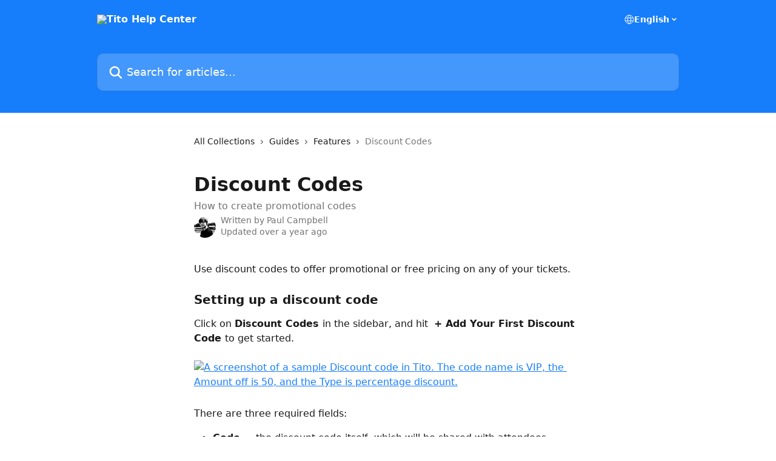

--- FILE ---
content_type: text/html; charset=utf-8
request_url: https://help.tito.io/en/articles/2003023-discount-codes
body_size: 13795
content:
<!DOCTYPE html><html lang="en"><head><meta charSet="utf-8" data-next-head=""/><title data-next-head="">Discount Codes | Tito Help Center</title><meta property="og:title" content="Discount Codes | Tito Help Center" data-next-head=""/><meta name="twitter:title" content="Discount Codes | Tito Help Center" data-next-head=""/><meta property="og:description" content="How to create promotional codes" data-next-head=""/><meta name="twitter:description" content="How to create promotional codes" data-next-head=""/><meta name="description" content="How to create promotional codes" data-next-head=""/><meta property="og:type" content="article" data-next-head=""/><meta name="robots" content="all" data-next-head=""/><meta name="viewport" content="width=device-width, initial-scale=1" data-next-head=""/><link href="https://intercom.help/tito/assets/favicon" rel="icon" data-next-head=""/><link rel="canonical" href="http://help.tito.io/en/articles/2003023-discount-codes" data-next-head=""/><link rel="alternate" href="http://help.tito.io/en/articles/2003023-discount-codes" hrefLang="en" data-next-head=""/><link rel="alternate" href="http://help.tito.io/en/articles/2003023-discount-codes" hrefLang="x-default" data-next-head=""/><link nonce="0E9ypc8zw4YNrjbkxUDNDnyZR899J/zqvflVTmNl+Xo=" rel="preload" href="https://static.intercomassets.com/_next/static/css/3141721a1e975790.css" as="style"/><link nonce="0E9ypc8zw4YNrjbkxUDNDnyZR899J/zqvflVTmNl+Xo=" rel="stylesheet" href="https://static.intercomassets.com/_next/static/css/3141721a1e975790.css" data-n-g=""/><noscript data-n-css="0E9ypc8zw4YNrjbkxUDNDnyZR899J/zqvflVTmNl+Xo="></noscript><script defer="" nonce="0E9ypc8zw4YNrjbkxUDNDnyZR899J/zqvflVTmNl+Xo=" nomodule="" src="https://static.intercomassets.com/_next/static/chunks/polyfills-42372ed130431b0a.js"></script><script defer="" src="https://static.intercomassets.com/_next/static/chunks/7506.a4d4b38169fb1abb.js" nonce="0E9ypc8zw4YNrjbkxUDNDnyZR899J/zqvflVTmNl+Xo="></script><script src="https://static.intercomassets.com/_next/static/chunks/webpack-2b958c3bc92aaced.js" nonce="0E9ypc8zw4YNrjbkxUDNDnyZR899J/zqvflVTmNl+Xo=" defer=""></script><script src="https://static.intercomassets.com/_next/static/chunks/framework-1f1b8d38c1d86c61.js" nonce="0E9ypc8zw4YNrjbkxUDNDnyZR899J/zqvflVTmNl+Xo=" defer=""></script><script src="https://static.intercomassets.com/_next/static/chunks/main-2c5e5f2c49cfa8a6.js" nonce="0E9ypc8zw4YNrjbkxUDNDnyZR899J/zqvflVTmNl+Xo=" defer=""></script><script src="https://static.intercomassets.com/_next/static/chunks/pages/_app-9ee471b465ac5a64.js" nonce="0E9ypc8zw4YNrjbkxUDNDnyZR899J/zqvflVTmNl+Xo=" defer=""></script><script src="https://static.intercomassets.com/_next/static/chunks/d0502abb-aa607f45f5026044.js" nonce="0E9ypc8zw4YNrjbkxUDNDnyZR899J/zqvflVTmNl+Xo=" defer=""></script><script src="https://static.intercomassets.com/_next/static/chunks/6190-ef428f6633b5a03f.js" nonce="0E9ypc8zw4YNrjbkxUDNDnyZR899J/zqvflVTmNl+Xo=" defer=""></script><script src="https://static.intercomassets.com/_next/static/chunks/5729-6d79ddfe1353a77c.js" nonce="0E9ypc8zw4YNrjbkxUDNDnyZR899J/zqvflVTmNl+Xo=" defer=""></script><script src="https://static.intercomassets.com/_next/static/chunks/296-7834dcf3444315af.js" nonce="0E9ypc8zw4YNrjbkxUDNDnyZR899J/zqvflVTmNl+Xo=" defer=""></script><script src="https://static.intercomassets.com/_next/static/chunks/4835-9db7cd232aae5617.js" nonce="0E9ypc8zw4YNrjbkxUDNDnyZR899J/zqvflVTmNl+Xo=" defer=""></script><script src="https://static.intercomassets.com/_next/static/chunks/2735-8954effe331a5dbf.js" nonce="0E9ypc8zw4YNrjbkxUDNDnyZR899J/zqvflVTmNl+Xo=" defer=""></script><script src="https://static.intercomassets.com/_next/static/chunks/pages/%5BhelpCenterIdentifier%5D/%5Blocale%5D/articles/%5BarticleSlug%5D-cb17d809302ca462.js" nonce="0E9ypc8zw4YNrjbkxUDNDnyZR899J/zqvflVTmNl+Xo=" defer=""></script><script src="https://static.intercomassets.com/_next/static/zxbUsT7n6fii7wa-T3GNS/_buildManifest.js" nonce="0E9ypc8zw4YNrjbkxUDNDnyZR899J/zqvflVTmNl+Xo=" defer=""></script><script src="https://static.intercomassets.com/_next/static/zxbUsT7n6fii7wa-T3GNS/_ssgManifest.js" nonce="0E9ypc8zw4YNrjbkxUDNDnyZR899J/zqvflVTmNl+Xo=" defer=""></script><meta name="sentry-trace" content="24baea58a21454323a339579858bec3b-970eea5f9ff64ddb-0"/><meta name="baggage" content="sentry-environment=production,sentry-release=2352340d516c4fc8a01413f65dbf093d5e8a58b9,sentry-public_key=187f842308a64dea9f1f64d4b1b9c298,sentry-trace_id=24baea58a21454323a339579858bec3b,sentry-org_id=2129,sentry-sampled=false,sentry-sample_rand=0.2549513573692028,sentry-sample_rate=0"/><style id="__jsx-1728701575">:root{--body-bg: rgb(255, 255, 255);
--body-image: none;
--body-bg-rgb: 255, 255, 255;
--body-border: rgb(230, 230, 230);
--body-primary-color: #1a1a1a;
--body-secondary-color: #737373;
--body-reaction-bg: rgb(242, 242, 242);
--body-reaction-text-color: rgb(64, 64, 64);
--body-toc-active-border: #737373;
--body-toc-inactive-border: #f2f2f2;
--body-toc-inactive-color: #737373;
--body-toc-active-font-weight: 400;
--body-table-border: rgb(204, 204, 204);
--body-color: hsl(0, 0%, 0%);
--footer-bg: rgb(255, 255, 255);
--footer-image: none;
--footer-border: rgb(230, 230, 230);
--footer-color: hsl(211, 10%, 61%);
--header-bg: rgb(22, 125, 251);
--header-image: none;
--header-color: hsl(0, 0%, 100%);
--collection-card-bg: rgb(255, 255, 255);
--collection-card-image: none;
--collection-card-color: hsl(213, 97%, 54%);
--card-bg: rgb(255, 255, 255);
--card-border-color: rgb(230, 230, 230);
--card-border-inner-radius: 6px;
--card-border-radius: 8px;
--card-shadow: 0 1px 2px 0 rgb(0 0 0 / 0.05);
--search-bar-border-radius: 10px;
--search-bar-width: 100%;
--ticket-blue-bg-color: #dce1f9;
--ticket-blue-text-color: #334bfa;
--ticket-green-bg-color: #d7efdc;
--ticket-green-text-color: #0f7134;
--ticket-orange-bg-color: #ffebdb;
--ticket-orange-text-color: #b24d00;
--ticket-red-bg-color: #ffdbdb;
--ticket-red-text-color: #df2020;
--header-height: 245px;
--header-subheader-background-color: ;
--header-subheader-font-color: ;
--content-block-color: hsl(0, 0%, 0%);
--content-block-button-color: hsl(0, 0%, 0%);
--content-block-button-radius: nullpx;
--primary-color: hsl(213, 97%, 54%);
--primary-color-alpha-10: hsla(213, 97%, 54%, 0.1);
--primary-color-alpha-60: hsla(213, 97%, 54%, 0.6);
--text-on-primary-color: #1a1a1a}</style><style id="__jsx-1611979459">:root{--font-family-primary: system-ui, "Segoe UI", "Roboto", "Helvetica", "Arial", sans-serif, "Apple Color Emoji", "Segoe UI Emoji", "Segoe UI Symbol"}</style><style id="__jsx-2466147061">:root{--font-family-secondary: system-ui, "Segoe UI", "Roboto", "Helvetica", "Arial", sans-serif, "Apple Color Emoji", "Segoe UI Emoji", "Segoe UI Symbol"}</style><style id="__jsx-cf6f0ea00fa5c760">.fade-background.jsx-cf6f0ea00fa5c760{background:radial-gradient(333.38%100%at 50%0%,rgba(var(--body-bg-rgb),0)0%,rgba(var(--body-bg-rgb),.00925356)11.67%,rgba(var(--body-bg-rgb),.0337355)21.17%,rgba(var(--body-bg-rgb),.0718242)28.85%,rgba(var(--body-bg-rgb),.121898)35.03%,rgba(var(--body-bg-rgb),.182336)40.05%,rgba(var(--body-bg-rgb),.251516)44.25%,rgba(var(--body-bg-rgb),.327818)47.96%,rgba(var(--body-bg-rgb),.409618)51.51%,rgba(var(--body-bg-rgb),.495297)55.23%,rgba(var(--body-bg-rgb),.583232)59.47%,rgba(var(--body-bg-rgb),.671801)64.55%,rgba(var(--body-bg-rgb),.759385)70.81%,rgba(var(--body-bg-rgb),.84436)78.58%,rgba(var(--body-bg-rgb),.9551)88.2%,rgba(var(--body-bg-rgb),1)100%),var(--header-image),var(--header-bg);background-size:cover;background-position-x:center}</style><style id="__jsx-4bed0c08ce36899e">.article_body a:not(.intercom-h2b-button){color:var(--primary-color)}article a.intercom-h2b-button{background-color:var(--primary-color);border:0}.zendesk-article table{overflow-x:scroll!important;display:block!important;height:auto!important}.intercom-interblocks-unordered-nested-list ul,.intercom-interblocks-ordered-nested-list ol{margin-top:16px;margin-bottom:16px}.intercom-interblocks-unordered-nested-list ul .intercom-interblocks-unordered-nested-list ul,.intercom-interblocks-unordered-nested-list ul .intercom-interblocks-ordered-nested-list ol,.intercom-interblocks-ordered-nested-list ol .intercom-interblocks-ordered-nested-list ol,.intercom-interblocks-ordered-nested-list ol .intercom-interblocks-unordered-nested-list ul{margin-top:0;margin-bottom:0}.intercom-interblocks-image a:focus{outline-offset:3px}</style></head><body><div id="__next"><div dir="ltr" class="h-full w-full"><a href="#main-content" class="sr-only font-bold text-header-color focus:not-sr-only focus:absolute focus:left-4 focus:top-4 focus:z-50" aria-roledescription="Link, Press control-option-right-arrow to exit">Skip to main content</a><main class="header__lite"><header id="header" data-testid="header" class="jsx-cf6f0ea00fa5c760 flex flex-col text-header-color"><div class="jsx-cf6f0ea00fa5c760 relative flex grow flex-col mb-9 bg-header-bg bg-header-image bg-cover bg-center pb-9"><div id="sr-announcement" aria-live="polite" class="jsx-cf6f0ea00fa5c760 sr-only"></div><div class="jsx-cf6f0ea00fa5c760 flex h-full flex-col items-center marker:shrink-0"><section class="relative flex w-full flex-col mb-6 pb-6"><div class="header__meta_wrapper flex justify-center px-5 pt-6 leading-none sm:px-10"><div class="flex items-center w-240" data-testid="subheader-container"><div class="mo__body header__site_name"><div class="header__logo"><a href="/en/"><img src="https://downloads.intercomcdn.com/i/o/21769/36afec3e9300ebcd27dfaf82/tito_white.png" height="104" alt="Tito Help Center"/></a></div></div><div><div class="flex items-center font-semibold"><div class="flex items-center md:hidden" data-testid="small-screen-children"><button class="flex items-center border-none bg-transparent px-1.5" data-testid="hamburger-menu-button" aria-label="Open menu"><svg width="24" height="24" viewBox="0 0 16 16" xmlns="http://www.w3.org/2000/svg" class="fill-current"><path d="M1.86861 2C1.38889 2 1 2.3806 1 2.85008C1 3.31957 1.38889 3.70017 1.86861 3.70017H14.1314C14.6111 3.70017 15 3.31957 15 2.85008C15 2.3806 14.6111 2 14.1314 2H1.86861Z"></path><path d="M1 8C1 7.53051 1.38889 7.14992 1.86861 7.14992H14.1314C14.6111 7.14992 15 7.53051 15 8C15 8.46949 14.6111 8.85008 14.1314 8.85008H1.86861C1.38889 8.85008 1 8.46949 1 8Z"></path><path d="M1 13.1499C1 12.6804 1.38889 12.2998 1.86861 12.2998H14.1314C14.6111 12.2998 15 12.6804 15 13.1499C15 13.6194 14.6111 14 14.1314 14H1.86861C1.38889 14 1 13.6194 1 13.1499Z"></path></svg></button><div class="fixed right-0 top-0 z-50 h-full w-full hidden" data-testid="hamburger-menu"><div class="flex h-full w-full justify-end bg-black bg-opacity-30"><div class="flex h-fit w-full flex-col bg-white opacity-100 sm:h-full sm:w-1/2"><button class="text-body-font flex items-center self-end border-none bg-transparent pr-6 pt-6" data-testid="hamburger-menu-close-button" aria-label="Close menu"><svg width="24" height="24" viewBox="0 0 16 16" xmlns="http://www.w3.org/2000/svg"><path d="M3.5097 3.5097C3.84165 3.17776 4.37984 3.17776 4.71178 3.5097L7.99983 6.79775L11.2879 3.5097C11.6198 3.17776 12.158 3.17776 12.49 3.5097C12.8219 3.84165 12.8219 4.37984 12.49 4.71178L9.20191 7.99983L12.49 11.2879C12.8219 11.6198 12.8219 12.158 12.49 12.49C12.158 12.8219 11.6198 12.8219 11.2879 12.49L7.99983 9.20191L4.71178 12.49C4.37984 12.8219 3.84165 12.8219 3.5097 12.49C3.17776 12.158 3.17776 11.6198 3.5097 11.2879L6.79775 7.99983L3.5097 4.71178C3.17776 4.37984 3.17776 3.84165 3.5097 3.5097Z"></path></svg></button><nav class="flex flex-col pl-4 text-black"><div class="relative cursor-pointer has-[:focus]:outline"><select class="peer absolute z-10 block h-6 w-full cursor-pointer opacity-0 md:text-base" aria-label="Change language" id="language-selector"><option value="/en/articles/2003023-discount-codes" class="text-black" selected="">English</option></select><div class="mb-10 ml-5 flex items-center gap-1 text-md hover:opacity-80 peer-hover:opacity-80 md:m-0 md:ml-3 md:text-base" aria-hidden="true"><svg id="locale-picker-globe" width="16" height="16" viewBox="0 0 16 16" fill="none" xmlns="http://www.w3.org/2000/svg" class="shrink-0" aria-hidden="true"><path d="M8 15C11.866 15 15 11.866 15 8C15 4.13401 11.866 1 8 1C4.13401 1 1 4.13401 1 8C1 11.866 4.13401 15 8 15Z" stroke="currentColor" stroke-linecap="round" stroke-linejoin="round"></path><path d="M8 15C9.39949 15 10.534 11.866 10.534 8C10.534 4.13401 9.39949 1 8 1C6.60051 1 5.466 4.13401 5.466 8C5.466 11.866 6.60051 15 8 15Z" stroke="currentColor" stroke-linecap="round" stroke-linejoin="round"></path><path d="M1.448 5.75989H14.524" stroke="currentColor" stroke-linecap="round" stroke-linejoin="round"></path><path d="M1.448 10.2402H14.524" stroke="currentColor" stroke-linecap="round" stroke-linejoin="round"></path></svg>English<svg id="locale-picker-arrow" width="16" height="16" viewBox="0 0 16 16" fill="none" xmlns="http://www.w3.org/2000/svg" class="shrink-0" aria-hidden="true"><path d="M5 6.5L8.00093 9.5L11 6.50187" stroke="currentColor" stroke-width="1.5" stroke-linecap="round" stroke-linejoin="round"></path></svg></div></div></nav></div></div></div></div><nav class="hidden items-center md:flex" data-testid="large-screen-children"><div class="relative cursor-pointer has-[:focus]:outline"><select class="peer absolute z-10 block h-6 w-full cursor-pointer opacity-0 md:text-base" aria-label="Change language" id="language-selector"><option value="/en/articles/2003023-discount-codes" class="text-black" selected="">English</option></select><div class="mb-10 ml-5 flex items-center gap-1 text-md hover:opacity-80 peer-hover:opacity-80 md:m-0 md:ml-3 md:text-base" aria-hidden="true"><svg id="locale-picker-globe" width="16" height="16" viewBox="0 0 16 16" fill="none" xmlns="http://www.w3.org/2000/svg" class="shrink-0" aria-hidden="true"><path d="M8 15C11.866 15 15 11.866 15 8C15 4.13401 11.866 1 8 1C4.13401 1 1 4.13401 1 8C1 11.866 4.13401 15 8 15Z" stroke="currentColor" stroke-linecap="round" stroke-linejoin="round"></path><path d="M8 15C9.39949 15 10.534 11.866 10.534 8C10.534 4.13401 9.39949 1 8 1C6.60051 1 5.466 4.13401 5.466 8C5.466 11.866 6.60051 15 8 15Z" stroke="currentColor" stroke-linecap="round" stroke-linejoin="round"></path><path d="M1.448 5.75989H14.524" stroke="currentColor" stroke-linecap="round" stroke-linejoin="round"></path><path d="M1.448 10.2402H14.524" stroke="currentColor" stroke-linecap="round" stroke-linejoin="round"></path></svg>English<svg id="locale-picker-arrow" width="16" height="16" viewBox="0 0 16 16" fill="none" xmlns="http://www.w3.org/2000/svg" class="shrink-0" aria-hidden="true"><path d="M5 6.5L8.00093 9.5L11 6.50187" stroke="currentColor" stroke-width="1.5" stroke-linecap="round" stroke-linejoin="round"></path></svg></div></div></nav></div></div></div></div></section><section class="relative mx-5 flex h-full w-full flex-col items-center px-5 sm:px-10"><div class="flex h-full max-w-full flex-col w-240" data-testid="main-header-container"><div id="search-bar" class="relative w-full"><form action="/en/" autoComplete="off"><div class="flex w-full flex-col"><div class="relative flex w-full sm:w-search-bar"><label for="search-input" class="sr-only">Search for articles...</label><input id="search-input" type="text" autoComplete="off" class="peer w-full rounded-search-bar border border-black-alpha-8 bg-white-alpha-20 p-4 ps-12 font-secondary text-lg text-header-color shadow-search-bar outline-none transition ease-linear placeholder:text-header-color hover:bg-white-alpha-27 hover:shadow-search-bar-hover focus:border-transparent focus:bg-white focus:text-black-10 focus:shadow-search-bar-focused placeholder:focus:text-black-45" placeholder="Search for articles..." name="q" aria-label="Search for articles..." value=""/><div class="absolute inset-y-0 start-0 flex items-center fill-header-color peer-focus-visible:fill-black-45 pointer-events-none ps-5"><svg width="22" height="21" viewBox="0 0 22 21" xmlns="http://www.w3.org/2000/svg" class="fill-inherit" aria-hidden="true"><path fill-rule="evenodd" clip-rule="evenodd" d="M3.27485 8.7001C3.27485 5.42781 5.92757 2.7751 9.19985 2.7751C12.4721 2.7751 15.1249 5.42781 15.1249 8.7001C15.1249 11.9724 12.4721 14.6251 9.19985 14.6251C5.92757 14.6251 3.27485 11.9724 3.27485 8.7001ZM9.19985 0.225098C4.51924 0.225098 0.724854 4.01948 0.724854 8.7001C0.724854 13.3807 4.51924 17.1751 9.19985 17.1751C11.0802 17.1751 12.8176 16.5627 14.2234 15.5265L19.0981 20.4013C19.5961 20.8992 20.4033 20.8992 20.9013 20.4013C21.3992 19.9033 21.3992 19.0961 20.9013 18.5981L16.0264 13.7233C17.0625 12.3176 17.6749 10.5804 17.6749 8.7001C17.6749 4.01948 13.8805 0.225098 9.19985 0.225098Z"></path></svg></div></div></div></form></div></div></section></div></div></header><div class="z-1 flex shrink-0 grow basis-auto justify-center px-5 sm:px-10"><section data-testid="main-content" id="main-content" class="max-w-full w-240"><section data-testid="article-section" class="section section__article"><div class="justify-center flex"><div class="relative z-3 w-full lg:max-w-160 "><div class="flex pb-6 max-md:pb-2 lg:max-w-160"><div tabindex="-1" class="focus:outline-none"><div class="flex flex-wrap items-baseline pb-4 text-base" tabindex="0" role="navigation" aria-label="Breadcrumb"><a href="/en/" class="pr-2 text-body-primary-color no-underline hover:text-body-secondary-color">All Collections</a><div class="pr-2" aria-hidden="true"><svg width="6" height="10" viewBox="0 0 6 10" class="block h-2 w-2 fill-body-secondary-color rtl:rotate-180" xmlns="http://www.w3.org/2000/svg"><path fill-rule="evenodd" clip-rule="evenodd" d="M0.648862 0.898862C0.316916 1.23081 0.316916 1.769 0.648862 2.10094L3.54782 4.9999L0.648862 7.89886C0.316916 8.23081 0.316917 8.769 0.648862 9.10094C0.980808 9.43289 1.519 9.43289 1.85094 9.10094L5.35094 5.60094C5.68289 5.269 5.68289 4.73081 5.35094 4.39886L1.85094 0.898862C1.519 0.566916 0.980807 0.566916 0.648862 0.898862Z"></path></svg></div><a href="http://help.tito.io/en/collections/2783-guides" class="pr-2 text-body-primary-color no-underline hover:text-body-secondary-color" data-testid="breadcrumb-0">Guides</a><div class="pr-2" aria-hidden="true"><svg width="6" height="10" viewBox="0 0 6 10" class="block h-2 w-2 fill-body-secondary-color rtl:rotate-180" xmlns="http://www.w3.org/2000/svg"><path fill-rule="evenodd" clip-rule="evenodd" d="M0.648862 0.898862C0.316916 1.23081 0.316916 1.769 0.648862 2.10094L3.54782 4.9999L0.648862 7.89886C0.316916 8.23081 0.316917 8.769 0.648862 9.10094C0.980808 9.43289 1.519 9.43289 1.85094 9.10094L5.35094 5.60094C5.68289 5.269 5.68289 4.73081 5.35094 4.39886L1.85094 0.898862C1.519 0.566916 0.980807 0.566916 0.648862 0.898862Z"></path></svg></div><a href="http://help.tito.io/en/collections/2785-features" class="pr-2 text-body-primary-color no-underline hover:text-body-secondary-color" data-testid="breadcrumb-1">Features</a><div class="pr-2" aria-hidden="true"><svg width="6" height="10" viewBox="0 0 6 10" class="block h-2 w-2 fill-body-secondary-color rtl:rotate-180" xmlns="http://www.w3.org/2000/svg"><path fill-rule="evenodd" clip-rule="evenodd" d="M0.648862 0.898862C0.316916 1.23081 0.316916 1.769 0.648862 2.10094L3.54782 4.9999L0.648862 7.89886C0.316916 8.23081 0.316917 8.769 0.648862 9.10094C0.980808 9.43289 1.519 9.43289 1.85094 9.10094L5.35094 5.60094C5.68289 5.269 5.68289 4.73081 5.35094 4.39886L1.85094 0.898862C1.519 0.566916 0.980807 0.566916 0.648862 0.898862Z"></path></svg></div><div class="text-body-secondary-color">Discount Codes</div></div></div></div><div class=""><div class="article intercom-force-break"><div class="mb-10 max-lg:mb-6"><div class="flex flex-col gap-4"><div class="flex flex-col"><h1 class="mb-1 font-primary text-2xl font-bold leading-10 text-body-primary-color">Discount Codes</h1><div class="text-md font-normal leading-normal text-body-secondary-color"><p>How to create promotional codes</p></div></div><div class="avatar"><div class="avatar__photo"><img width="24" height="24" src="https://static.intercomassets.com/avatars/62/square_128/skitched-4-4-1-2-1-1462392891-1462444033-1462444095.jpg" alt="Paul Campbell avatar" class="inline-flex items-center justify-center rounded-full bg-primary text-lg font-bold leading-6 text-primary-text shadow-solid-2 shadow-body-bg [&amp;:nth-child(n+2)]:hidden lg:[&amp;:nth-child(n+2)]:inline-flex h-8 w-8 sm:h-9 sm:w-9"/></div><div class="avatar__info -mt-0.5 text-base"><span class="text-body-secondary-color"><div>Written by <span>Paul Campbell</span></div> <!-- -->Updated over a year ago</span></div></div></div></div><div class="jsx-4bed0c08ce36899e "><div class="jsx-4bed0c08ce36899e article_body"><article class="jsx-4bed0c08ce36899e "><div class="intercom-interblocks-paragraph no-margin intercom-interblocks-align-left"><p>Use discount codes to offer promotional or free pricing on any of your tickets.</p></div><div class="intercom-interblocks-paragraph no-margin intercom-interblocks-align-left"><p> </p></div><div class="intercom-interblocks-subheading intercom-interblocks-align-left"><h2 id="h_a47be83026">Setting up a discount code</h2></div><div class="intercom-interblocks-paragraph no-margin intercom-interblocks-align-left"><p>Click on <b>Discount Codes </b>in the sidebar, and hit  <b>+ Add Your First Discount Code </b>to get started.</p></div><div class="intercom-interblocks-paragraph no-margin intercom-interblocks-align-left"><p> </p></div><div class="intercom-interblocks-image intercom-interblocks-align-left"><a href="https://downloads.intercomcdn.com/i/o/179130861/4233accc2d41c4bfee32236d/discount.png?expires=1768495500&amp;signature=d33665b114382dcc20b8e89e90ca4478762368e23d7ac07dc99e44403cfa6b98&amp;req=dScuF8p%2BlYdeFb4f3HP0gPAKWsxwvpmlmJK0lI1F4w6EuD8YalUMe65b1Ur%2B%0AmT025%2Fn3dtD8XBVZ3Q%3D%3D%0A" target="_blank" rel="noreferrer nofollow noopener"><img src="https://downloads.intercomcdn.com/i/o/179130861/4233accc2d41c4bfee32236d/discount.png?expires=1768495500&amp;signature=d33665b114382dcc20b8e89e90ca4478762368e23d7ac07dc99e44403cfa6b98&amp;req=dScuF8p%2BlYdeFb4f3HP0gPAKWsxwvpmlmJK0lI1F4w6EuD8YalUMe65b1Ur%2B%0AmT025%2Fn3dtD8XBVZ3Q%3D%3D%0A" alt="A screenshot of a sample Discount code in Tito. The code name is VIP, the Amount off is 50, and the Type is percentage discount." width="1292" height="1284"/></a></div><div class="intercom-interblocks-paragraph no-margin intercom-interblocks-align-left"><p> </p></div><div class="intercom-interblocks-paragraph no-margin intercom-interblocks-align-left"><p>There are three required fields:</p></div><div class="intercom-interblocks-unordered-nested-list"><ul><li><div class="intercom-interblocks-paragraph no-margin intercom-interblocks-align-left"><p><b>Code</b> — the discount code itself, which will be shared with attendees.</p></div></li><li><div class="intercom-interblocks-paragraph no-margin intercom-interblocks-align-left"><p><b>Amount off</b> — a value, which is used in conjunction with <b>Type</b>.</p></div></li><li><div class="intercom-interblocks-paragraph no-margin intercom-interblocks-align-left"><p><b>Type</b> — flat or percentage. A flat discount is a fixed amount that will be deducted from the price of the ticket, e.g. €50 off. Or you can use percentage, e.g. 50% off.</p></div></li></ul></div><div class="intercom-interblocks-paragraph no-margin intercom-interblocks-align-left"><p>For a discount code to be usable, you need to make sure that you also click on <b>Available tickets</b> and choose which tickets the discount code should apply to.</p></div><div class="intercom-interblocks-paragraph no-margin intercom-interblocks-align-left"><p> </p></div><div class="intercom-interblocks-paragraph no-margin intercom-interblocks-align-left"><p>Additionally you can set:</p></div><div class="intercom-interblocks-unordered-nested-list"><ul><li><div class="intercom-interblocks-paragraph no-margin intercom-interblocks-align-left"><p>An optional description for internal use</p></div></li><li><div class="intercom-interblocks-paragraph no-margin intercom-interblocks-align-left"><p>Limits and defaults for how many codes are available</p></div></li><li><div class="intercom-interblocks-paragraph no-margin intercom-interblocks-align-left"><p>Start and end dates and times for when the discount code is available</p></div></li><li><div class="intercom-interblocks-paragraph no-margin intercom-interblocks-align-left"><p>Ticket visibility options (e.g. revealing secret tickets when a code is applied)</p></div></li></ul></div><div class="intercom-interblocks-paragraph no-margin intercom-interblocks-align-left"><p> </p></div><div class="intercom-interblocks-subheading intercom-interblocks-align-left"><h2 id="h_987ba6c48f">Import multiple discount codes at once</h2></div><div class="intercom-interblocks-paragraph no-margin intercom-interblocks-align-left"><p>You can upload a .csv file of discount codes if you&#x27;d like to generate many discount codes in one go. <a href="http://help.tito.io/en/articles/5809902-what-do-the-headings-mean-in-the-discount-code-csv-template">See this article for a list of column headings and what they mean</a>.</p></div><div class="intercom-interblocks-paragraph no-margin intercom-interblocks-align-left"><p> </p></div><div class="intercom-interblocks-paragraph no-margin intercom-interblocks-align-left"><p>Click on the cog icon in the top-right and then on <b>Import</b>. You&#x27;ll be prompted to download our .csv template. Fill this in without changing any of the columns or headings, save it as a .csv file, and then drag it in to the drop area under Step 2.<br/>​</p></div><div class="intercom-interblocks-paragraph no-margin intercom-interblocks-align-left"><p> </p></div><div class="intercom-interblocks-subheading intercom-interblocks-align-left"><h2 id="h_ed93d0e917">Claiming discounts</h2></div><div class="intercom-interblocks-paragraph no-margin intercom-interblocks-align-left"><p>There are several ways attendees can redeem a discount code. <a href="http://help.tito.io/en/articles/3753671-how-do-i-share-a-discount-code-link">See this help article for details</a>.</p></div><div class="intercom-interblocks-paragraph no-margin intercom-interblocks-align-left"><p> </p></div><div class="intercom-interblocks-horizontal-rule"><hr/></div><div class="intercom-interblocks-paragraph no-margin intercom-interblocks-align-left"><p>Still need help? Search our <a href="https://help.tito.io/en/collections/2781-faqs-for-organisers" rel="nofollow noopener noreferrer" target="_blank">FAQs</a> for instant answers. You can also leave a message for our support team by <a href="mailto:support@tito.io" rel="nofollow noopener noreferrer" target="_blank">email</a> or in-app, and we&#x27;ll get back to you by the next working day. </p></div><div class="intercom-interblocks-paragraph no-margin intercom-interblocks-align-left"><p><br/>​</p></div></article></div></div></div></div><div class="intercom-reaction-picker -mb-4 -ml-4 -mr-4 mt-6 rounded-card sm:-mb-2 sm:-ml-1 sm:-mr-1 sm:mt-8" role="group" aria-label="feedback form"><div class="intercom-reaction-prompt">Did this answer your question?</div><div class="intercom-reactions-container"><button class="intercom-reaction" aria-label="Disappointed Reaction" tabindex="0" data-reaction-text="disappointed" aria-pressed="false"><span title="Disappointed">😞</span></button><button class="intercom-reaction" aria-label="Neutral Reaction" tabindex="0" data-reaction-text="neutral" aria-pressed="false"><span title="Neutral">😐</span></button><button class="intercom-reaction" aria-label="Smiley Reaction" tabindex="0" data-reaction-text="smiley" aria-pressed="false"><span title="Smiley">😃</span></button></div></div></div></div></section></section></div><footer id="footer" class="mt-24 shrink-0 bg-footer-bg px-0 py-12 text-left text-base text-footer-color"><div class="shrink-0 grow basis-auto px-5 sm:px-10"><div class="mx-auto max-w-240 sm:w-auto"><div><div class="text-center" data-testid="simple-footer-layout"><div class="align-middle text-lg text-footer-color"><a class="no-underline" href="/en/"><img data-testid="logo-img" src="https://downloads.intercomcdn.com/i/o/21769/36afec3e9300ebcd27dfaf82/tito_white.png" alt="Tito Help Center" class="max-h-8 contrast-80 inline"/></a></div><div class="mt-10" data-testid="simple-footer-links"><div class="flex flex-row justify-center"><span><ul data-testid="custom-links" class="mb-4 p-0" id="custom-links"><li class="mx-3 inline-block list-none"><a target="_blank" href="https://ti.to/features" rel="nofollow noreferrer noopener" data-testid="footer-custom-link-0" class="no-underline">Features</a></li><li class="mx-3 inline-block list-none"><a target="_blank" href="https://ti.to/pricing" rel="nofollow noreferrer noopener" data-testid="footer-custom-link-1" class="no-underline">Pricing</a></li><li class="mx-3 inline-block list-none"><a target="_blank" href="https://ti.to/about" rel="nofollow noreferrer noopener" data-testid="footer-custom-link-2" class="no-underline">About</a></li><li class="mx-3 inline-block list-none"><a target="_blank" href="https://ti.to/terms" rel="nofollow noreferrer noopener" data-testid="footer-custom-link-3" class="no-underline">Terms &amp; Conditions</a></li><li class="mx-3 inline-block list-none"><a target="_blank" href="https://ti.to/privacy" rel="nofollow noreferrer noopener" data-testid="footer-custom-link-4" class="no-underline">Privacy Policy</a></li></ul></span></div><ul data-testid="social-links" class="flex flex-wrap items-center gap-4 p-0 justify-center" id="social-links"><li class="list-none align-middle"><a target="_blank" href="https://www.twitter.com/usetito" rel="nofollow noreferrer noopener" data-testid="footer-social-link-0" class="no-underline"><img src="https://intercom.help/tito/assets/svg/icon:social-twitter/909aa5" alt="" aria-label="https://www.twitter.com/usetito" width="16" height="16" loading="lazy" data-testid="social-icon-twitter"/></a></li><li class="list-none align-middle"><a target="_blank" href="https://www.linkedin.com/company/usetito" rel="nofollow noreferrer noopener" data-testid="footer-social-link-1" class="no-underline"><img src="https://intercom.help/tito/assets/svg/icon:social-linkedin/909aa5" alt="" aria-label="https://www.linkedin.com/company/usetito" width="16" height="16" loading="lazy" data-testid="social-icon-linkedin"/></a></li></ul></div><div class="mt-10 flex justify-center"><div class="flex items-center text-sm" data-testid="intercom-advert-branding"><svg width="14" height="14" viewBox="0 0 16 16" fill="none" xmlns="http://www.w3.org/2000/svg"><title>Intercom</title><g clip-path="url(#clip0_1870_86937)"><path d="M14 0H2C0.895 0 0 0.895 0 2V14C0 15.105 0.895 16 2 16H14C15.105 16 16 15.105 16 14V2C16 0.895 15.105 0 14 0ZM10.133 3.02C10.133 2.727 10.373 2.49 10.667 2.49C10.961 2.49 11.2 2.727 11.2 3.02V10.134C11.2 10.428 10.96 10.667 10.667 10.667C10.372 10.667 10.133 10.427 10.133 10.134V3.02ZM7.467 2.672C7.467 2.375 7.705 2.132 8 2.132C8.294 2.132 8.533 2.375 8.533 2.672V10.484C8.533 10.781 8.293 11.022 8 11.022C7.705 11.022 7.467 10.782 7.467 10.484V2.672ZM4.8 3.022C4.8 2.727 5.04 2.489 5.333 2.489C5.628 2.489 5.867 2.726 5.867 3.019V10.133C5.867 10.427 5.627 10.666 5.333 10.666C5.039 10.666 4.8 10.426 4.8 10.133V3.02V3.022ZM2.133 4.088C2.133 3.792 2.373 3.554 2.667 3.554C2.961 3.554 3.2 3.792 3.2 4.087V8.887C3.2 9.18 2.96 9.419 2.667 9.419C2.372 9.419 2.133 9.179 2.133 8.886V4.086V4.088ZM13.68 12.136C13.598 12.206 11.622 13.866 8 13.866C4.378 13.866 2.402 12.206 2.32 12.136C2.096 11.946 2.07 11.608 2.262 11.384C2.452 11.161 2.789 11.134 3.012 11.324C3.044 11.355 4.808 12.8 8 12.8C11.232 12.8 12.97 11.343 12.986 11.328C13.209 11.138 13.546 11.163 13.738 11.386C13.93 11.61 13.904 11.946 13.68 12.138V12.136ZM13.867 8.886C13.867 9.181 13.627 9.42 13.333 9.42C13.039 9.42 12.8 9.18 12.8 8.887V4.087C12.8 3.791 13.04 3.553 13.333 3.553C13.628 3.553 13.867 3.791 13.867 4.086V8.886Z" class="fill-current"></path></g><defs><clipPath id="clip0_1870_86937"><rect width="16" height="16" fill="none"></rect></clipPath></defs></svg><a href="https://www.intercom.com/intercom-link?company=Tito&amp;solution=customer-support&amp;utm_campaign=intercom-link&amp;utm_content=We+run+on+Intercom&amp;utm_medium=help-center&amp;utm_referrer=http%3A%2F%2Fhelp.tito.io%2Fen%2Farticles%2F2003023-discount-codes&amp;utm_source=desktop-web" class="pl-2 align-middle no-underline">We run on Intercom</a></div></div></div></div></div></div></footer></main></div></div><script id="__NEXT_DATA__" type="application/json" nonce="0E9ypc8zw4YNrjbkxUDNDnyZR899J/zqvflVTmNl+Xo=">{"props":{"pageProps":{"app":{"id":"nhi52s19","messengerUrl":"https://widget.intercom.io/widget/nhi52s19","name":"Tito","poweredByIntercomUrl":"https://www.intercom.com/intercom-link?company=Tito\u0026solution=customer-support\u0026utm_campaign=intercom-link\u0026utm_content=We+run+on+Intercom\u0026utm_medium=help-center\u0026utm_referrer=http%3A%2F%2Fhelp.tito.io%2Fen%2Farticles%2F2003023-discount-codes\u0026utm_source=desktop-web","features":{"consentBannerBeta":false,"customNotFoundErrorMessage":false,"disableFontPreloading":false,"disableNoMarginClassTransformation":false,"finOnHelpCenter":false,"hideIconsWithBackgroundImages":false,"messengerCustomFonts":false}},"helpCenterSite":{"customDomain":"help.tito.io","defaultLocale":"en","disableBranding":false,"externalLoginName":null,"externalLoginUrl":null,"footerContactDetails":null,"footerLinks":{"custom":[{"id":5967,"help_center_site_id":5032,"title":"Features","url":"https://ti.to/features","sort_order":1,"link_location":"footer","site_link_group_id":5698},{"id":5968,"help_center_site_id":5032,"title":"Pricing","url":"https://ti.to/pricing","sort_order":2,"link_location":"footer","site_link_group_id":5698},{"id":5969,"help_center_site_id":5032,"title":"About","url":"https://ti.to/about","sort_order":3,"link_location":"footer","site_link_group_id":5698},{"id":5970,"help_center_site_id":5032,"title":"Terms \u0026 Conditions","url":"https://ti.to/terms","sort_order":4,"link_location":"footer","site_link_group_id":5698},{"id":5971,"help_center_site_id":5032,"title":"Privacy Policy","url":"https://ti.to/privacy","sort_order":5,"link_location":"footer","site_link_group_id":5698}],"socialLinks":[{"iconUrl":"https://intercom.help/tito/assets/svg/icon:social-twitter","provider":"twitter","url":"https://www.twitter.com/usetito"},{"iconUrl":"https://intercom.help/tito/assets/svg/icon:social-linkedin","provider":"linkedin","url":"https://www.linkedin.com/company/usetito"}],"linkGroups":[{"title":null,"links":[{"title":"Features","url":"https://ti.to/features"},{"title":"Pricing","url":"https://ti.to/pricing"},{"title":"About","url":"https://ti.to/about"},{"title":"Terms \u0026 Conditions","url":"https://ti.to/terms"},{"title":"Privacy Policy","url":"https://ti.to/privacy"}]}]},"headerLinks":[],"homeCollectionCols":1,"googleAnalyticsTrackingId":null,"googleTagManagerId":null,"pathPrefixForCustomDomain":null,"seoIndexingEnabled":true,"helpCenterId":5032,"url":"http://help.tito.io","customizedFooterTextContent":null,"consentBannerConfig":null,"canInjectCustomScripts":false,"scriptSection":1,"customScriptFilesExist":false},"localeLinks":[{"id":"en","absoluteUrl":"http://help.tito.io/en/articles/2003023-discount-codes","available":true,"name":"English","selected":true,"url":"/en/articles/2003023-discount-codes"}],"requestContext":{"articleSource":null,"academy":false,"canonicalUrl":"http://help.tito.io/en/articles/2003023-discount-codes","headerless":false,"isDefaultDomainRequest":false,"nonce":"0E9ypc8zw4YNrjbkxUDNDnyZR899J/zqvflVTmNl+Xo=","rootUrl":"/en/","sheetUserCipher":null,"type":"help-center"},"theme":{"color":"167dfb","siteName":"Tito Help Center","headline":"","headerFontColor":"FFFFFF","logo":"https://downloads.intercomcdn.com/i/o/21769/36afec3e9300ebcd27dfaf82/tito_white.png","logoHeight":"104","header":null,"favicon":"https://intercom.help/tito/assets/favicon","locale":"en","homeUrl":"https://ti.to","social":null,"urlPrefixForDefaultDomain":"https://intercom.help/tito","customDomain":"help.tito.io","customDomainUsesSsl":false,"customizationOptions":{"customizationType":1,"header":{"backgroundColor":"#167dfb","fontColor":"#FFFFFF","fadeToEdge":null,"backgroundGradient":null,"backgroundImageId":null,"backgroundImageUrl":null},"body":{"backgroundColor":null,"fontColor":null,"fadeToEdge":null,"backgroundGradient":null,"backgroundImageId":null},"footer":{"backgroundColor":null,"fontColor":null,"fadeToEdge":null,"backgroundGradient":null,"backgroundImageId":null,"showRichTextField":null},"layout":{"homePage":{"blocks":[{"type":"tickets-portal-link","enabled":false},{"type":"collection-list","template":0,"columns":1}]},"collectionsPage":{"showArticleDescriptions":null},"articlePage":{},"searchPage":{}},"collectionCard":{"global":{"backgroundColor":null,"fontColor":null,"fadeToEdge":null,"backgroundGradient":null,"backgroundImageId":null,"showIcons":null,"backgroundImageUrl":null},"collections":null},"global":{"font":{"customFontFaces":[],"primary":null,"secondary":null},"componentStyle":{"card":{"type":null,"borderRadius":null}},"namedComponents":{"header":{"subheader":{"enabled":null,"style":{"backgroundColor":null,"fontColor":null}},"style":{"height":null,"align":null,"justify":null}},"searchBar":{"style":{"width":null,"borderRadius":null}},"footer":{"type":0}},"brand":{"colors":[],"websiteUrl":""}},"contentBlock":{"blockStyle":{"backgroundColor":null,"fontColor":null,"fadeToEdge":null,"backgroundGradient":null,"backgroundImageId":null,"backgroundImageUrl":null},"buttonOptions":{"backgroundColor":null,"fontColor":null,"borderRadius":null},"isFullWidth":null}},"helpCenterName":"Tito Help Center","footerLogo":"https://downloads.intercomcdn.com/i/o/21769/36afec3e9300ebcd27dfaf82/tito_white.png","footerLogoHeight":"104","localisedInformation":{"contentBlock":null}},"user":{"userId":"b1fd53d2-3150-4118-bccf-1cbd3dfdc994","role":"visitor_role","country_code":null},"articleContent":{"articleId":"2003023","author":{"avatar":"https://static.intercomassets.com/avatars/62/square_128/skitched-4-4-1-2-1-1462392891-1462444033-1462444095.jpg","name":"Paul Campbell","first_name":"Paul","avatar_shape":"circle"},"blocks":[{"type":"paragraph","text":"Use discount codes to offer promotional or free pricing on any of your tickets.","class":"no-margin"},{"type":"paragraph","text":" ","class":"no-margin"},{"type":"subheading","text":"Setting up a discount code","idAttribute":"h_a47be83026"},{"type":"paragraph","text":"Click on \u003cb\u003eDiscount Codes \u003c/b\u003ein the sidebar, and hit  \u003cb\u003e+ Add Your First Discount Code \u003c/b\u003eto get started.","class":"no-margin"},{"type":"paragraph","text":" ","class":"no-margin"},{"type":"image","url":"https://downloads.intercomcdn.com/i/o/179130861/4233accc2d41c4bfee32236d/discount.png?expires=1768495500\u0026signature=d33665b114382dcc20b8e89e90ca4478762368e23d7ac07dc99e44403cfa6b98\u0026req=dScuF8p%2BlYdeFb4f3HP0gPAKWsxwvpmlmJK0lI1F4w6EuD8YalUMe65b1Ur%2B%0AmT025%2Fn3dtD8XBVZ3Q%3D%3D%0A","width":1292,"height":1284,"text":"A screenshot of a sample Discount code in Tito. The code name is VIP, the Amount off is 50, and the Type is percentage discount."},{"type":"paragraph","text":" ","class":"no-margin"},{"type":"paragraph","text":"There are three required fields:","class":"no-margin"},{"type":"unorderedNestedList","text":"- \u003cb\u003eCode\u003c/b\u003e — the discount code itself, which will be shared with attendees.\n- \u003cb\u003eAmount off\u003c/b\u003e — a value, which is used in conjunction with \u003cb\u003eType\u003c/b\u003e.\n- \u003cb\u003eType\u003c/b\u003e — flat or percentage. A flat discount is a fixed amount that will be deducted from the price of the ticket, e.g. €50 off. Or you can use percentage, e.g. 50% off.","items":[{"content":[{"type":"paragraph","text":"\u003cb\u003eCode\u003c/b\u003e — the discount code itself, which will be shared with attendees.","class":"no-margin"}]},{"content":[{"type":"paragraph","text":"\u003cb\u003eAmount off\u003c/b\u003e — a value, which is used in conjunction with \u003cb\u003eType\u003c/b\u003e.","class":"no-margin"}]},{"content":[{"type":"paragraph","text":"\u003cb\u003eType\u003c/b\u003e — flat or percentage. A flat discount is a fixed amount that will be deducted from the price of the ticket, e.g. €50 off. Or you can use percentage, e.g. 50% off.","class":"no-margin"}]}]},{"type":"paragraph","text":"For a discount code to be usable, you need to make sure that you also click on \u003cb\u003eAvailable tickets\u003c/b\u003e and choose which tickets the discount code should apply to.","class":"no-margin"},{"type":"paragraph","text":" ","class":"no-margin"},{"type":"paragraph","text":"Additionally you can set:","class":"no-margin"},{"type":"unorderedNestedList","text":"- An optional description for internal use\n- Limits and defaults for how many codes are available\n- Start and end dates and times for when the discount code is available\n- Ticket visibility options (e.g. revealing secret tickets when a code is applied)","items":[{"content":[{"type":"paragraph","text":"An optional description for internal use","class":"no-margin"}]},{"content":[{"type":"paragraph","text":"Limits and defaults for how many codes are available","class":"no-margin"}]},{"content":[{"type":"paragraph","text":"Start and end dates and times for when the discount code is available","class":"no-margin"}]},{"content":[{"type":"paragraph","text":"Ticket visibility options (e.g. revealing secret tickets when a code is applied)","class":"no-margin"}]}]},{"type":"paragraph","text":" ","class":"no-margin"},{"type":"subheading","text":"Import multiple discount codes at once","idAttribute":"h_987ba6c48f"},{"type":"paragraph","text":"You can upload a .csv file of discount codes if you'd like to generate many discount codes in one go. \u003ca href=\"http://help.tito.io/en/articles/5809902-what-do-the-headings-mean-in-the-discount-code-csv-template\"\u003eSee this article for a list of column headings and what they mean\u003c/a\u003e.","class":"no-margin"},{"type":"paragraph","text":" ","class":"no-margin"},{"type":"paragraph","text":"Click on the cog icon in the top-right and then on \u003cb\u003eImport\u003c/b\u003e. You'll be prompted to download our .csv template. Fill this in without changing any of the columns or headings, save it as a .csv file, and then drag it in to the drop area under Step 2.\u003cbr\u003e​","class":"no-margin"},{"type":"paragraph","text":" ","class":"no-margin"},{"type":"subheading","text":"Claiming discounts","idAttribute":"h_ed93d0e917"},{"type":"paragraph","text":"There are several ways attendees can redeem a discount code. \u003ca href=\"http://help.tito.io/en/articles/3753671-how-do-i-share-a-discount-code-link\"\u003eSee this help article for details\u003c/a\u003e.","class":"no-margin"},{"type":"paragraph","text":" ","class":"no-margin"},{"type":"horizontalRule","text":"___________________________________________________________"},{"type":"paragraph","text":"Still need help? Search our \u003ca href=\"https://help.tito.io/en/collections/2781-faqs-for-organisers\" rel=\"nofollow noopener noreferrer\" target=\"_blank\"\u003eFAQs\u003c/a\u003e for instant answers. You can also leave a message for our support team by \u003ca href=\"mailto:support@tito.io\" rel=\"nofollow noopener noreferrer\" target=\"_blank\"\u003eemail\u003c/a\u003e or in-app, and we'll get back to you by the next working day. ","class":"no-margin"},{"type":"paragraph","text":"\u003cbr\u003e","class":"no-margin"}],"collectionId":"2785","description":"How to create promotional codes","id":"8596","lastUpdated":"Updated over a year ago","relatedArticles":null,"targetUserType":"everyone","title":"Discount Codes","showTableOfContents":false,"synced":false,"isStandaloneApp":false},"breadcrumbs":[{"url":"http://help.tito.io/en/collections/2783-guides","name":"Guides"},{"url":"http://help.tito.io/en/collections/2785-features","name":"Features"}],"selectedReaction":null,"showReactions":true,"themeCSSCustomProperties":{"--body-bg":"rgb(255, 255, 255)","--body-image":"none","--body-bg-rgb":"255, 255, 255","--body-border":"rgb(230, 230, 230)","--body-primary-color":"#1a1a1a","--body-secondary-color":"#737373","--body-reaction-bg":"rgb(242, 242, 242)","--body-reaction-text-color":"rgb(64, 64, 64)","--body-toc-active-border":"#737373","--body-toc-inactive-border":"#f2f2f2","--body-toc-inactive-color":"#737373","--body-toc-active-font-weight":400,"--body-table-border":"rgb(204, 204, 204)","--body-color":"hsl(0, 0%, 0%)","--footer-bg":"rgb(255, 255, 255)","--footer-image":"none","--footer-border":"rgb(230, 230, 230)","--footer-color":"hsl(211, 10%, 61%)","--header-bg":"rgb(22, 125, 251)","--header-image":"none","--header-color":"hsl(0, 0%, 100%)","--collection-card-bg":"rgb(255, 255, 255)","--collection-card-image":"none","--collection-card-color":"hsl(213, 97%, 54%)","--card-bg":"rgb(255, 255, 255)","--card-border-color":"rgb(230, 230, 230)","--card-border-inner-radius":"6px","--card-border-radius":"8px","--card-shadow":"0 1px 2px 0 rgb(0 0 0 / 0.05)","--search-bar-border-radius":"10px","--search-bar-width":"100%","--ticket-blue-bg-color":"#dce1f9","--ticket-blue-text-color":"#334bfa","--ticket-green-bg-color":"#d7efdc","--ticket-green-text-color":"#0f7134","--ticket-orange-bg-color":"#ffebdb","--ticket-orange-text-color":"#b24d00","--ticket-red-bg-color":"#ffdbdb","--ticket-red-text-color":"#df2020","--header-height":"245px","--header-subheader-background-color":"","--header-subheader-font-color":"","--content-block-color":"hsl(0, 0%, 0%)","--content-block-button-color":"hsl(0, 0%, 0%)","--content-block-button-radius":"nullpx","--primary-color":"hsl(213, 97%, 54%)","--primary-color-alpha-10":"hsla(213, 97%, 54%, 0.1)","--primary-color-alpha-60":"hsla(213, 97%, 54%, 0.6)","--text-on-primary-color":"#1a1a1a"},"intl":{"defaultLocale":"en","locale":"en","messages":{"layout.skip_to_main_content":"Skip to main content","layout.skip_to_main_content_exit":"Link, Press control-option-right-arrow to exit","article.attachment_icon":"Attachment icon","article.related_articles":"Related Articles","article.written_by":"Written by \u003cb\u003e{author}\u003c/b\u003e","article.table_of_contents":"Table of contents","breadcrumb.all_collections":"All Collections","breadcrumb.aria_label":"Breadcrumb","collection.article_count.one":"{count} article","collection.article_count.other":"{count} articles","collection.articles_heading":"Articles","collection.sections_heading":"Collections","collection.written_by.one":"Written by \u003cb\u003e{author}\u003c/b\u003e","collection.written_by.two":"Written by \u003cb\u003e{author1}\u003c/b\u003e and \u003cb\u003e{author2}\u003c/b\u003e","collection.written_by.three":"Written by \u003cb\u003e{author1}\u003c/b\u003e, \u003cb\u003e{author2}\u003c/b\u003e and \u003cb\u003e{author3}\u003c/b\u003e","collection.written_by.four":"Written by \u003cb\u003e{author1}\u003c/b\u003e, \u003cb\u003e{author2}\u003c/b\u003e, \u003cb\u003e{author3}\u003c/b\u003e and 1 other","collection.written_by.other":"Written by \u003cb\u003e{author1}\u003c/b\u003e, \u003cb\u003e{author2}\u003c/b\u003e, \u003cb\u003e{author3}\u003c/b\u003e and {count} others","collection.by.one":"By {author}","collection.by.two":"By {author1} and 1 other","collection.by.other":"By {author1} and {count} others","collection.by.count_one":"1 author","collection.by.count_plural":"{count} authors","community_banner.tip":"Tip","community_banner.label":"\u003cb\u003eNeed more help?\u003c/b\u003e Get support from our {link}","community_banner.link_label":"Community Forum","community_banner.description":"Find answers and get help from Intercom Support and Community Experts","header.headline":"Advice and answers from the {appName} Team","header.menu.open":"Open menu","header.menu.close":"Close menu","locale_picker.aria_label":"Change language","not_authorized.cta":"You can try sending us a message or logging in at {link}","not_found.title":"Uh oh. That page doesn’t exist.","not_found.not_authorized":"Unable to load this article, you may need to sign in first","not_found.try_searching":"Try searching for your answer or just send us a message.","tickets_portal_bad_request.title":"No access to tickets portal","tickets_portal_bad_request.learn_more":"Learn more","tickets_portal_bad_request.send_a_message":"Please contact your admin.","no_articles.title":"Empty Help Center","no_articles.no_articles":"This Help Center doesn't have any articles or collections yet.","preview.invalid_preview":"There is no preview available for {previewType}","reaction_picker.did_this_answer_your_question":"Did this answer your question?","reaction_picker.feedback_form_label":"feedback form","reaction_picker.reaction.disappointed.title":"Disappointed","reaction_picker.reaction.disappointed.aria_label":"Disappointed Reaction","reaction_picker.reaction.neutral.title":"Neutral","reaction_picker.reaction.neutral.aria_label":"Neutral Reaction","reaction_picker.reaction.smiley.title":"Smiley","reaction_picker.reaction.smiley.aria_label":"Smiley Reaction","search.box_placeholder_fin":"Ask a question","search.box_placeholder":"Search for articles...","search.clear_search":"Clear search query","search.fin_card_ask_text":"Ask","search.fin_loading_title_1":"Thinking...","search.fin_loading_title_2":"Searching through sources...","search.fin_loading_title_3":"Analyzing...","search.fin_card_description":"Find the answer with Fin AI","search.fin_empty_state":"Sorry, Fin AI wasn't able to answer your question. Try rephrasing it or asking something different","search.no_results":"We couldn't find any articles for:","search.number_of_results":"{count} search results found","search.submit_btn":"Search for articles","search.successful":"Search results for:","footer.powered_by":"We run on Intercom","footer.privacy.choice":"Your Privacy Choices","footer.social.facebook":"Facebook","footer.social.linkedin":"LinkedIn","footer.social.twitter":"Twitter","tickets.title":"Tickets","tickets.company_selector_option":"{companyName}’s tickets","tickets.all_states":"All states","tickets.filters.company_tickets":"All tickets","tickets.filters.my_tickets":"Created by me","tickets.filters.all":"All","tickets.no_tickets_found":"No tickets found","tickets.empty-state.generic.title":"No tickets found","tickets.empty-state.generic.description":"Try using different keywords or filters.","tickets.empty-state.empty-own-tickets.title":"No tickets created by you","tickets.empty-state.empty-own-tickets.description":"Tickets submitted through the messenger or by a support agent in your conversation will appear here.","tickets.empty-state.empty-q.description":"Try using different keywords or checking for typos.","tickets.navigation.home":"Home","tickets.navigation.tickets_portal":"Tickets portal","tickets.navigation.ticket_details":"Ticket #{ticketId}","tickets.view_conversation":"View conversation","tickets.send_message":"Send us a message","tickets.continue_conversation":"Continue the conversation","tickets.avatar_image.image_alt":"{firstName}’s avatar","tickets.fields.id":"Ticket ID","tickets.fields.type":"Ticket type","tickets.fields.title":"Title","tickets.fields.description":"Description","tickets.fields.created_by":"Created by","tickets.fields.email_for_notification":"You will be notified here and by email","tickets.fields.created_at":"Created on","tickets.fields.sorting_updated_at":"Last Updated","tickets.fields.state":"Ticket state","tickets.fields.assignee":"Assignee","tickets.link-block.title":"Tickets portal.","tickets.link-block.description":"Track the progress of all tickets related to your company.","tickets.states.submitted":"Submitted","tickets.states.in_progress":"In progress","tickets.states.waiting_on_customer":"Waiting on you","tickets.states.resolved":"Resolved","tickets.states.description.unassigned.submitted":"We will pick this up soon","tickets.states.description.assigned.submitted":"{assigneeName} will pick this up soon","tickets.states.description.unassigned.in_progress":"We are working on this!","tickets.states.description.assigned.in_progress":"{assigneeName} is working on this!","tickets.states.description.unassigned.waiting_on_customer":"We need more information from you","tickets.states.description.assigned.waiting_on_customer":"{assigneeName} needs more information from you","tickets.states.description.unassigned.resolved":"We have completed your ticket","tickets.states.description.assigned.resolved":"{assigneeName} has completed your ticket","tickets.attributes.boolean.true":"Yes","tickets.attributes.boolean.false":"No","tickets.filter_any":"\u003cb\u003e{name}\u003c/b\u003e is any","tickets.filter_single":"\u003cb\u003e{name}\u003c/b\u003e is {value}","tickets.filter_multiple":"\u003cb\u003e{name}\u003c/b\u003e is one of {count}","tickets.no_options_found":"No options found","tickets.filters.any_option":"Any","tickets.filters.state":"State","tickets.filters.type":"Type","tickets.filters.created_by":"Created by","tickets.filters.assigned_to":"Assigned to","tickets.filters.created_on":"Created on","tickets.filters.updated_on":"Updated on","tickets.filters.date_range.today":"Today","tickets.filters.date_range.yesterday":"Yesterday","tickets.filters.date_range.last_week":"Last week","tickets.filters.date_range.last_30_days":"Last 30 days","tickets.filters.date_range.last_90_days":"Last 90 days","tickets.filters.date_range.custom":"Custom","tickets.filters.date_range.apply_custom_range":"Apply","tickets.filters.date_range.custom_range.start_date":"From","tickets.filters.date_range.custom_range.end_date":"To","tickets.filters.clear_filters":"Clear filters","cookie_banner.default_text":"This site uses cookies and similar technologies (\"cookies\") as strictly necessary for site operation. We and our partners also would like to set additional cookies to enable site performance analytics, functionality, advertising and social media features. See our {cookiePolicyLink} for details. You can change your cookie preferences in our Cookie Settings.","cookie_banner.gdpr_text":"This site uses cookies and similar technologies (\"cookies\") as strictly necessary for site operation. We and our partners also would like to set additional cookies to enable site performance analytics, functionality, advertising and social media features. See our {cookiePolicyLink} for details. You can change your cookie preferences in our Cookie Settings.","cookie_banner.ccpa_text":"This site employs cookies and other technologies that we and our third party vendors use to monitor and record personal information about you and your interactions with the site (including content viewed, cursor movements, screen recordings, and chat contents) for the purposes described in our Cookie Policy. By continuing to visit our site, you agree to our {websiteTermsLink}, {privacyPolicyLink} and {cookiePolicyLink}.","cookie_banner.simple_text":"We use cookies to make our site work and also for analytics and advertising purposes. You can enable or disable optional cookies as desired. See our {cookiePolicyLink} for more details.","cookie_banner.cookie_policy":"Cookie Policy","cookie_banner.website_terms":"Website Terms of Use","cookie_banner.privacy_policy":"Privacy Policy","cookie_banner.accept_all":"Accept All","cookie_banner.accept":"Accept","cookie_banner.reject_all":"Reject All","cookie_banner.manage_cookies":"Manage Cookies","cookie_banner.close":"Close banner","cookie_settings.close":"Close","cookie_settings.title":"Cookie Settings","cookie_settings.description":"We use cookies to enhance your experience. You can customize your cookie preferences below. See our {cookiePolicyLink} for more details.","cookie_settings.ccpa_title":"Your Privacy Choices","cookie_settings.ccpa_description":"You have the right to opt out of the sale of your personal information. See our {cookiePolicyLink} for more details about how we use your data.","cookie_settings.save_preferences":"Save Preferences","cookie_categories.necessary.name":"Strictly Necessary Cookies","cookie_categories.necessary.description":"These cookies are necessary for the website to function and cannot be switched off in our systems.","cookie_categories.functional.name":"Functional Cookies","cookie_categories.functional.description":"These cookies enable the website to provide enhanced functionality and personalisation. They may be set by us or by third party providers whose services we have added to our pages. If you do not allow these cookies then some or all of these services may not function properly.","cookie_categories.performance.name":"Performance Cookies","cookie_categories.performance.description":"These cookies allow us to count visits and traffic sources so we can measure and improve the performance of our site. They help us to know which pages are the most and least popular and see how visitors move around the site.","cookie_categories.advertisement.name":"Advertising and Social Media Cookies","cookie_categories.advertisement.description":"Advertising cookies are set by our advertising partners to collect information about your use of the site, our communications, and other online services over time and with different browsers and devices. They use this information to show you ads online that they think will interest you and measure the ads' performance. Social media cookies are set by social media platforms to enable you to share content on those platforms, and are capable of tracking information about your activity across other online services for use as described in their privacy policies.","cookie_consent.site_access_blocked":"Site access blocked until cookie consent"}},"_sentryTraceData":"24baea58a21454323a339579858bec3b-1894d34bf2185f37-0","_sentryBaggage":"sentry-environment=production,sentry-release=2352340d516c4fc8a01413f65dbf093d5e8a58b9,sentry-public_key=187f842308a64dea9f1f64d4b1b9c298,sentry-trace_id=24baea58a21454323a339579858bec3b,sentry-org_id=2129,sentry-sampled=false,sentry-sample_rand=0.2549513573692028,sentry-sample_rate=0"},"__N_SSP":true},"page":"/[helpCenterIdentifier]/[locale]/articles/[articleSlug]","query":{"helpCenterIdentifier":"tito","locale":"en","articleSlug":"2003023-discount-codes"},"buildId":"zxbUsT7n6fii7wa-T3GNS","assetPrefix":"https://static.intercomassets.com","isFallback":false,"isExperimentalCompile":false,"dynamicIds":[47506],"gssp":true,"scriptLoader":[]}</script></body></html>